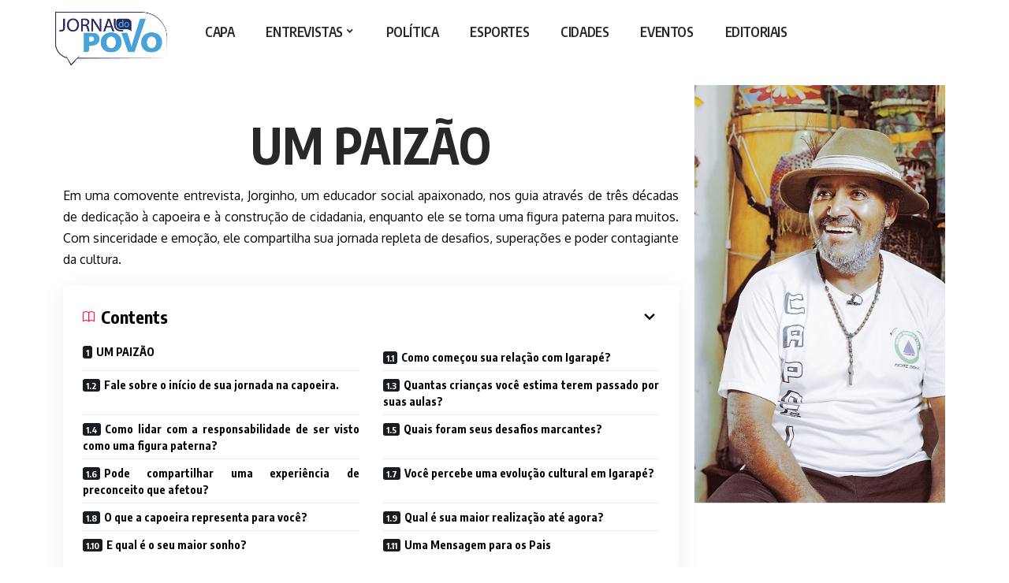

--- FILE ---
content_type: text/html; charset=UTF-8
request_url: https://jdopovo.com.br/jorginho-o-pai-capoeira-a-mae/
body_size: 80850
content:
<!DOCTYPE html>
<html lang="pt-BR">
<head>
    <meta charset="UTF-8">
    <meta http-equiv="X-UA-Compatible" content="IE=edge">
    <meta name="viewport" content="width=device-width, initial-scale=1">
    <link rel="profile" href="https://gmpg.org/xfn/11">
	<!-- Manifest added by SuperPWA - Progressive Web Apps Plugin For WordPress -->
<link rel="manifest" href="/superpwa-manifest.json">
<link rel="prefetch" href="/superpwa-manifest.json">
<meta name="theme-color" content="#D5E0EB">
<!-- / SuperPWA.com -->
<title>Jorginho o pai&#8230; capoeira, a mãe &#8211; Jornal do Povo</title>
<script>window.koko_analytics = {"url":"https:\/\/jdopovo.com.br\/koko-analytics-collect.php","post_id":5446,"use_cookie":1,"cookie_path":"\/"};</script><meta name='robots' content='max-image-preview:large' />
<link rel="preconnect" href="https://fonts.gstatic.com" crossorigin><link rel="preload" as="style" onload="this.onload=null;this.rel='stylesheet'" id="rb-preload-gfonts" href="https://fonts.googleapis.com/css?family=Oxygen%3A400%2C700%7CEncode+Sans+Condensed%3A400%2C500%2C600%2C700%2C800%7CRoboto%3A100%2C100italic%2C200%2C200italic%2C300%2C300italic%2C400%2C400italic%2C500%2C500italic%2C600%2C600italic%2C700%2C700italic%2C800%2C800italic%2C900%2C900italic%7CRoboto+Slab%3A100%2C100italic%2C200%2C200italic%2C300%2C300italic%2C400%2C400italic%2C500%2C500italic%2C600%2C600italic%2C700%2C700italic%2C800%2C800italic%2C900%2C900italic&amp;display=swap" crossorigin><noscript><link rel="stylesheet" href="https://fonts.googleapis.com/css?family=Oxygen%3A400%2C700%7CEncode+Sans+Condensed%3A400%2C500%2C600%2C700%2C800%7CRoboto%3A100%2C100italic%2C200%2C200italic%2C300%2C300italic%2C400%2C400italic%2C500%2C500italic%2C600%2C600italic%2C700%2C700italic%2C800%2C800italic%2C900%2C900italic%7CRoboto+Slab%3A100%2C100italic%2C200%2C200italic%2C300%2C300italic%2C400%2C400italic%2C500%2C500italic%2C600%2C600italic%2C700%2C700italic%2C800%2C800italic%2C900%2C900italic&amp;display=swap"></noscript><link rel="alternate" type="application/rss+xml" title="Feed para Jornal do Povo &raquo;" href="https://jdopovo.com.br/feed/" />
<link rel="alternate" type="application/rss+xml" title="Feed de comentários para Jornal do Povo &raquo;" href="https://jdopovo.com.br/comments/feed/" />
<meta name="description" content="Em uma comovente entrevista, Jorginho, um educador social apaixonado, nos guia através de três décadas de dedicação à capoeira e à construção de cidadania, enquanto ele se torna uma figura paterna para muitos. Com sinceridade e emoção, ele compartilha sua jornada repleta de desafios, superações e poder contagiante da cultura"><link rel="alternate" type="application/rss+xml" title="Feed de comentários para Jornal do Povo &raquo; Jorginho o pai&#8230; capoeira, a mãe" href="https://jdopovo.com.br/jorginho-o-pai-capoeira-a-mae/feed/" />
<link rel="alternate" title="oEmbed (JSON)" type="application/json+oembed" href="https://jdopovo.com.br/wp-json/oembed/1.0/embed?url=https%3A%2F%2Fjdopovo.com.br%2Fjorginho-o-pai-capoeira-a-mae%2F" />
<link rel="alternate" title="oEmbed (XML)" type="text/xml+oembed" href="https://jdopovo.com.br/wp-json/oembed/1.0/embed?url=https%3A%2F%2Fjdopovo.com.br%2Fjorginho-o-pai-capoeira-a-mae%2F&#038;format=xml" />
            <link rel="pingback" href="https://jdopovo.com.br/xmlrpc.php"/>
		<script type="application/ld+json">{"@context":"https://schema.org","@type":"Organization","legalName":"Jornal do Povo","url":"https://jdopovo.com.br/"}</script>
<style id='wp-img-auto-sizes-contain-inline-css'>
img:is([sizes=auto i],[sizes^="auto," i]){contain-intrinsic-size:3000px 1500px}
/*# sourceURL=wp-img-auto-sizes-contain-inline-css */
</style>
<style id='wp-emoji-styles-inline-css'>

	img.wp-smiley, img.emoji {
		display: inline !important;
		border: none !important;
		box-shadow: none !important;
		height: 1em !important;
		width: 1em !important;
		margin: 0 0.07em !important;
		vertical-align: -0.1em !important;
		background: none !important;
		padding: 0 !important;
	}
/*# sourceURL=wp-emoji-styles-inline-css */
</style>
<link rel='stylesheet' id='fc-form-css-css' href='https://jdopovo.com.br/wp-content/plugins/formcraft3/assets/css/form.min.css?ver=3.2.23' media='all' />
<link rel='stylesheet' id='dflip-style-css' href='https://jdopovo.com.br/wp-content/plugins/3d-flipbook-dflip-lite/assets/css/dflip.min.css?ver=2.0.86' media='all' />
<link rel='stylesheet' id='elementor-icons-css' href='https://jdopovo.com.br/wp-content/plugins/elementor/assets/lib/eicons/css/elementor-icons.min.css?ver=5.29.0' media='all' />
<link rel='stylesheet' id='elementor-frontend-css' href='https://jdopovo.com.br/wp-content/uploads/elementor/css/custom-frontend-lite.min.css?ver=1709651156' media='all' />
<link rel='stylesheet' id='swiper-css' href='https://jdopovo.com.br/wp-content/plugins/elementor/assets/lib/swiper/v8/css/swiper.min.css?ver=8.4.5' media='all' />
<link rel='stylesheet' id='elementor-post-1401-css' href='https://jdopovo.com.br/wp-content/uploads/elementor/css/post-1401.css?ver=1709651156' media='all' />
<link rel='stylesheet' id='elementor-post-5446-css' href='https://jdopovo.com.br/wp-content/uploads/elementor/css/post-5446.css?ver=1709880536' media='all' />
<link rel='stylesheet' id='elementor-post-5203-css' href='https://jdopovo.com.br/wp-content/uploads/elementor/css/post-5203.css?ver=1709651156' media='all' />

<link rel='stylesheet' id='foxiz-main-css' href='https://jdopovo.com.br/wp-content/themes/foxiz/assets/css/main.css?ver=1.8.1' media='all' />
<link rel='stylesheet' id='foxiz-print-css' href='https://jdopovo.com.br/wp-content/themes/foxiz/assets/css/print.css?ver=1.8.1' media='all' />
<link rel='stylesheet' id='foxiz-style-css' href='https://jdopovo.com.br/wp-content/themes/foxiz/style.css?ver=1.8.1' media='all' />
<style id='foxiz-style-inline-css'>
[data-theme="dark"], .light-scheme {--wc-add-cart-color :#fff;}[data-theme="dark"].is-hd-4 {--nav-bg: #191c20;--nav-bg-from: #191c20;--nav-bg-to: #191c20;}[data-theme="dark"].is-hd-5, [data-theme="dark"].is-hd-5:not(.sticky-on) {--nav-bg: #191c20;--nav-bg-from: #191c20;--nav-bg-to: #191c20;}:root {--mbnav-bg: #1e73be;--mbnav-bg-from: #1e73be;--mbnav-bg-to: #183ea5;}.p-category {--cat-highlight : #1e73be;--cat-highlight-90 : #1e73bee6;}.p-category.category-id-47, .meta-category .category-47 {--cat-highlight : #283eff;--cat-highlight-90 : #283effe6;}.category-47 .blog-content {--heading-sub-color : #283eff;}.is-cbox-47 {--cbox-bg : #283effe6;}.p-category.category-id-4, .meta-category .category-4 {--cat-highlight : #001d59;--cat-highlight-90 : #001d59e6;}.category-4 .blog-content {--heading-sub-color : #001d59;}.is-cbox-4 {--cbox-bg : #001d59e6;}.p-category.category-id-41, .meta-category .category-41 {--cat-highlight : #18caf7;--cat-highlight-90 : #18caf7e6;}.category-41 .blog-content {--heading-sub-color : #18caf7;}.is-cbox-41 {--cbox-bg : #18caf7e6;}.p-category.category-id-178, .meta-category .category-178 {--cat-highlight : #24329e;--cat-highlight-90 : #24329ee6;}.category-178 .blog-content {--heading-sub-color : #24329e;}.is-cbox-178 {--cbox-bg : #24329ee6;}.p-category.category-id-5, .meta-category .category-5 {--cat-highlight : #006caa;--cat-highlight-90 : #006caae6;}.category-5 .blog-content {--heading-sub-color : #006caa;}.is-cbox-5 {--cbox-bg : #006caae6;}.p-category.category-id-179, .meta-category .category-179 {--cat-highlight : #0291ff;--cat-highlight-90 : #0291ffe6;}.category-179 .blog-content {--heading-sub-color : #0291ff;}.is-cbox-179 {--cbox-bg : #0291ffe6;}:root {--max-width-wo-sb : 860px;--hyperlink-line-color :var(--g-color);}.search-header:before { background-repeat : no-repeat;background-size : cover;background-attachment : scroll;background-position : center center;}[data-theme="dark"] .search-header:before { background-repeat : no-repeat;background-size : cover;background-attachment : scroll;background-position : center center;}.footer-has-bg { background-color : #88888812;}#amp-mobile-version-switcher { display: none; }.mobile-menu .sub-menu > * {flex: 0 0 100%}
/*# sourceURL=foxiz-style-inline-css */
</style>

<link rel="preconnect" href="https://fonts.gstatic.com/" crossorigin><script src="https://jdopovo.com.br/wp-includes/js/jquery/jquery.min.js?ver=3.7.1" id="jquery-core-js"></script>
<script src="https://jdopovo.com.br/wp-includes/js/jquery/jquery-migrate.min.js?ver=3.4.1" id="jquery-migrate-js"></script>
<script src="https://jdopovo.com.br/wp-content/themes/foxiz/assets/js/highlight-share.js?ver=1" id="highlight-share-js"></script>
<link rel="preload" href="https://jdopovo.com.br/wp-content/themes/foxiz/assets/fonts/icons.woff2" as="font" type="font/woff2" crossorigin="anonymous"> <link rel="https://api.w.org/" href="https://jdopovo.com.br/wp-json/" /><link rel="alternate" title="JSON" type="application/json" href="https://jdopovo.com.br/wp-json/wp/v2/posts/5446" /><link rel="EditURI" type="application/rsd+xml" title="RSD" href="https://jdopovo.com.br/xmlrpc.php?rsd" />
<meta name="generator" content="WordPress 6.9" />
<link rel="canonical" href="https://jdopovo.com.br/jorginho-o-pai-capoeira-a-mae/" />
<link rel='shortlink' href='https://jdopovo.com.br/?p=5446' />
<!-- HubSpot WordPress Plugin v10.2.17: embed JS disabled as a portalId has not yet been configured --><script data-cfasync="false"> var dFlipLocation = "https://jdopovo.com.br/wp-content/plugins/3d-flipbook-dflip-lite/assets/"; var dFlipWPGlobal = {"text":{"toggleSound":"Turn on\/off Sound","toggleThumbnails":"Toggle Thumbnails","toggleOutline":"Toggle Outline\/Bookmark","previousPage":"Previous Page","nextPage":"Next Page","toggleFullscreen":"Toggle Fullscreen","zoomIn":"Zoom In","zoomOut":"Zoom Out","toggleHelp":"Toggle Help","singlePageMode":"Single Page Mode","doublePageMode":"Double Page Mode","downloadPDFFile":"Download PDF File","gotoFirstPage":"Goto First Page","gotoLastPage":"Goto Last Page","share":"Share","mailSubject":"I wanted you to see this FlipBook","mailBody":"Check out this site {{url}}","loading":"DearFlip: Loading "},"moreControls":"download,pageMode,startPage,endPage,sound","hideControls":"","scrollWheel":"false","backgroundColor":"#777","backgroundImage":"","height":"auto","paddingLeft":"20","paddingRight":"20","controlsPosition":"bottom","duration":800,"soundEnable":"true","enableDownload":"true","enableAnnotation":false,"enableAnalytics":"false","webgl":"true","hard":"none","maxTextureSize":"1600","rangeChunkSize":"524288","zoomRatio":1.5,"stiffness":3,"pageMode":"0","singlePageMode":"0","pageSize":"0","autoPlay":"false","autoPlayDuration":5000,"autoPlayStart":"false","linkTarget":"2","sharePrefix":"dearflip-"};</script><meta name="generator" content="Elementor 3.19.4; features: e_optimized_assets_loading, e_optimized_css_loading, additional_custom_breakpoints, block_editor_assets_optimize, e_image_loading_optimization; settings: css_print_method-external, google_font-enabled, font_display-swap">
<script type="application/ld+json">{"@context":"https://schema.org","@type":"WebSite","@id":"https://jdopovo.com.br/#website","url":"https://jdopovo.com.br/","name":"Jornal do Povo","potentialAction":{"@type":"SearchAction","target":"https://jdopovo.com.br/?s={search_term_string}","query-input":"required name=search_term_string"}}</script>
            <meta property="og:title" content="Jorginho o pai&#8230; capoeira, a mãe"/>
            <meta property="og:url" content="https://jdopovo.com.br/jorginho-o-pai-capoeira-a-mae/"/>
            <meta property="og:site_name" content="Jornal do Povo"/>
			                <meta property="og:image" content="https://jdopovo.com.br/wp-content/uploads/2023/08/Jorge-Pereira-3-NOVO.jpg"/>
			                <meta property="og:type" content="article"/>
                <meta property="article:published_time" content="2023-08-15T12:19:07+00:00"/>
                <meta property="article:modified_time" content="2023-09-29T18:04:50+00:00"/>
                <meta name="author" content="Jornal do Povo"/>
                <meta name="twitter:card" content="summary_large_image"/>
                <meta name="twitter:creator" content="@Jornal do Povo"/>
                <meta name="twitter:label1" content="Written by"/>
                <meta name="twitter:data1" content="Jornal do Povo"/>
				                <meta name="twitter:label2" content="Est. reading time"/>
                <meta name="twitter:data2" content="5 minutes"/>
			<link rel="icon" href="https://jdopovo.com.br/wp-content/uploads/2023/02/cropped-fav-2-32x32.png" sizes="32x32" />
<link rel="icon" href="https://jdopovo.com.br/wp-content/uploads/2023/02/cropped-fav-2-192x192.png" sizes="192x192" />
<link rel="apple-touch-icon" href="https://jdopovo.com.br/wp-content/uploads/2023/02/cropped-fav-2-180x180.png" />
<meta name="msapplication-TileImage" content="https://jdopovo.com.br/wp-content/uploads/2023/02/cropped-fav-2-270x270.png" />
		<style>
		#wpadminbar, #wpadminbar .menupop .ab-sub-wrapper { background: #8166cc;}
#wpadminbar a.ab-item, #wpadminbar>#wp-toolbar span.ab-label, #wpadminbar>#wp-toolbar span.noticon { color: #ffffff }
#wpadminbar .ab-top-menu>li>.ab-item:focus, #wpadminbar.nojq .quicklinks .ab-top-menu>li>.ab-item:focus, #wpadminbar .ab-top-menu>li:hover>.ab-item, #wpadminbar .ab-top-menu>li.hover>.ab-item, #wpadminbar .quicklinks .menupop ul li a:focus, #wpadminbar .quicklinks .menupop ul li a:focus strong, #wpadminbar .quicklinks .menupop ul li a:hover, #wpadminbar-nojs .ab-top-menu>li.menupop:hover>.ab-item, #wpadminbar .ab-top-menu>li.menupop.hover>.ab-item, #wpadminbar .quicklinks .menupop ul li a:hover strong, #wpadminbar .quicklinks .menupop.hover ul li a:focus, #wpadminbar .quicklinks .menupop.hover ul li a:hover, #wpadminbar li .ab-item:focus:before, #wpadminbar li a:focus .ab-icon:before, #wpadminbar li.hover .ab-icon:before, #wpadminbar li.hover .ab-item:before, #wpadminbar li:hover #adminbarsearch:before, #wpadminbar li:hover .ab-icon:before, #wpadminbar li:hover .ab-item:before, #wpadminbar.nojs .quicklinks .menupop:hover ul li a:focus, #wpadminbar.nojs .quicklinks .menupop:hover ul li a:hover, #wpadminbar li:hover .ab-item:after, #wpadminbar>#wp-toolbar a:focus span.ab-label, #wpadminbar>#wp-toolbar li.hover span.ab-label, #wpadminbar>#wp-toolbar li:hover span.ab-label { color: #ffffff }

.quicklinks li.wpshape_site_title { width: 200px !important; }
.quicklinks li.wpshape_site_title a{ outline:none; border:none;
 }

#wpadminbar .ab-top-menu>li>.ab-item:focus, #wpadminbar-nojs .ab-top-menu>li.menupop:hover>.ab-item, #wpadminbar.nojq .quicklinks .ab-top-menu>li>.ab-item:focus, #wpadminbar .ab-top-menu>li:hover>.ab-item, #wpadminbar .ab-top-menu>li.menupop.hover>.ab-item, #wpadminbar .ab-top-menu>li.hover>.ab-item { background: none }
#wpadminbar .quicklinks .menupop ul li a, #wpadminbar .quicklinks .menupop ul li a strong, #wpadminbar .quicklinks .menupop.hover ul li a, #wpadminbar.nojs .quicklinks .menupop:hover ul li a { color: #ffffff; font-size:13px !important }
#wpadminbar .quicklinks li#wp-admin-bar-my-account.with-avatar>a img {	width: 20px; height: 20px; border-radius: 100px; -moz-border-radius: 100px; -webkit-border-radius: 100px; 	border: none; }
		</style>
		<style id='global-styles-inline-css'>
:root{--wp--preset--aspect-ratio--square: 1;--wp--preset--aspect-ratio--4-3: 4/3;--wp--preset--aspect-ratio--3-4: 3/4;--wp--preset--aspect-ratio--3-2: 3/2;--wp--preset--aspect-ratio--2-3: 2/3;--wp--preset--aspect-ratio--16-9: 16/9;--wp--preset--aspect-ratio--9-16: 9/16;--wp--preset--color--black: #000000;--wp--preset--color--cyan-bluish-gray: #abb8c3;--wp--preset--color--white: #ffffff;--wp--preset--color--pale-pink: #f78da7;--wp--preset--color--vivid-red: #cf2e2e;--wp--preset--color--luminous-vivid-orange: #ff6900;--wp--preset--color--luminous-vivid-amber: #fcb900;--wp--preset--color--light-green-cyan: #7bdcb5;--wp--preset--color--vivid-green-cyan: #00d084;--wp--preset--color--pale-cyan-blue: #8ed1fc;--wp--preset--color--vivid-cyan-blue: #0693e3;--wp--preset--color--vivid-purple: #9b51e0;--wp--preset--gradient--vivid-cyan-blue-to-vivid-purple: linear-gradient(135deg,rgb(6,147,227) 0%,rgb(155,81,224) 100%);--wp--preset--gradient--light-green-cyan-to-vivid-green-cyan: linear-gradient(135deg,rgb(122,220,180) 0%,rgb(0,208,130) 100%);--wp--preset--gradient--luminous-vivid-amber-to-luminous-vivid-orange: linear-gradient(135deg,rgb(252,185,0) 0%,rgb(255,105,0) 100%);--wp--preset--gradient--luminous-vivid-orange-to-vivid-red: linear-gradient(135deg,rgb(255,105,0) 0%,rgb(207,46,46) 100%);--wp--preset--gradient--very-light-gray-to-cyan-bluish-gray: linear-gradient(135deg,rgb(238,238,238) 0%,rgb(169,184,195) 100%);--wp--preset--gradient--cool-to-warm-spectrum: linear-gradient(135deg,rgb(74,234,220) 0%,rgb(151,120,209) 20%,rgb(207,42,186) 40%,rgb(238,44,130) 60%,rgb(251,105,98) 80%,rgb(254,248,76) 100%);--wp--preset--gradient--blush-light-purple: linear-gradient(135deg,rgb(255,206,236) 0%,rgb(152,150,240) 100%);--wp--preset--gradient--blush-bordeaux: linear-gradient(135deg,rgb(254,205,165) 0%,rgb(254,45,45) 50%,rgb(107,0,62) 100%);--wp--preset--gradient--luminous-dusk: linear-gradient(135deg,rgb(255,203,112) 0%,rgb(199,81,192) 50%,rgb(65,88,208) 100%);--wp--preset--gradient--pale-ocean: linear-gradient(135deg,rgb(255,245,203) 0%,rgb(182,227,212) 50%,rgb(51,167,181) 100%);--wp--preset--gradient--electric-grass: linear-gradient(135deg,rgb(202,248,128) 0%,rgb(113,206,126) 100%);--wp--preset--gradient--midnight: linear-gradient(135deg,rgb(2,3,129) 0%,rgb(40,116,252) 100%);--wp--preset--font-size--small: 13px;--wp--preset--font-size--medium: 20px;--wp--preset--font-size--large: 36px;--wp--preset--font-size--x-large: 42px;--wp--preset--spacing--20: 0.44rem;--wp--preset--spacing--30: 0.67rem;--wp--preset--spacing--40: 1rem;--wp--preset--spacing--50: 1.5rem;--wp--preset--spacing--60: 2.25rem;--wp--preset--spacing--70: 3.38rem;--wp--preset--spacing--80: 5.06rem;--wp--preset--shadow--natural: 6px 6px 9px rgba(0, 0, 0, 0.2);--wp--preset--shadow--deep: 12px 12px 50px rgba(0, 0, 0, 0.4);--wp--preset--shadow--sharp: 6px 6px 0px rgba(0, 0, 0, 0.2);--wp--preset--shadow--outlined: 6px 6px 0px -3px rgb(255, 255, 255), 6px 6px rgb(0, 0, 0);--wp--preset--shadow--crisp: 6px 6px 0px rgb(0, 0, 0);}:where(.is-layout-flex){gap: 0.5em;}:where(.is-layout-grid){gap: 0.5em;}body .is-layout-flex{display: flex;}.is-layout-flex{flex-wrap: wrap;align-items: center;}.is-layout-flex > :is(*, div){margin: 0;}body .is-layout-grid{display: grid;}.is-layout-grid > :is(*, div){margin: 0;}:where(.wp-block-columns.is-layout-flex){gap: 2em;}:where(.wp-block-columns.is-layout-grid){gap: 2em;}:where(.wp-block-post-template.is-layout-flex){gap: 1.25em;}:where(.wp-block-post-template.is-layout-grid){gap: 1.25em;}.has-black-color{color: var(--wp--preset--color--black) !important;}.has-cyan-bluish-gray-color{color: var(--wp--preset--color--cyan-bluish-gray) !important;}.has-white-color{color: var(--wp--preset--color--white) !important;}.has-pale-pink-color{color: var(--wp--preset--color--pale-pink) !important;}.has-vivid-red-color{color: var(--wp--preset--color--vivid-red) !important;}.has-luminous-vivid-orange-color{color: var(--wp--preset--color--luminous-vivid-orange) !important;}.has-luminous-vivid-amber-color{color: var(--wp--preset--color--luminous-vivid-amber) !important;}.has-light-green-cyan-color{color: var(--wp--preset--color--light-green-cyan) !important;}.has-vivid-green-cyan-color{color: var(--wp--preset--color--vivid-green-cyan) !important;}.has-pale-cyan-blue-color{color: var(--wp--preset--color--pale-cyan-blue) !important;}.has-vivid-cyan-blue-color{color: var(--wp--preset--color--vivid-cyan-blue) !important;}.has-vivid-purple-color{color: var(--wp--preset--color--vivid-purple) !important;}.has-black-background-color{background-color: var(--wp--preset--color--black) !important;}.has-cyan-bluish-gray-background-color{background-color: var(--wp--preset--color--cyan-bluish-gray) !important;}.has-white-background-color{background-color: var(--wp--preset--color--white) !important;}.has-pale-pink-background-color{background-color: var(--wp--preset--color--pale-pink) !important;}.has-vivid-red-background-color{background-color: var(--wp--preset--color--vivid-red) !important;}.has-luminous-vivid-orange-background-color{background-color: var(--wp--preset--color--luminous-vivid-orange) !important;}.has-luminous-vivid-amber-background-color{background-color: var(--wp--preset--color--luminous-vivid-amber) !important;}.has-light-green-cyan-background-color{background-color: var(--wp--preset--color--light-green-cyan) !important;}.has-vivid-green-cyan-background-color{background-color: var(--wp--preset--color--vivid-green-cyan) !important;}.has-pale-cyan-blue-background-color{background-color: var(--wp--preset--color--pale-cyan-blue) !important;}.has-vivid-cyan-blue-background-color{background-color: var(--wp--preset--color--vivid-cyan-blue) !important;}.has-vivid-purple-background-color{background-color: var(--wp--preset--color--vivid-purple) !important;}.has-black-border-color{border-color: var(--wp--preset--color--black) !important;}.has-cyan-bluish-gray-border-color{border-color: var(--wp--preset--color--cyan-bluish-gray) !important;}.has-white-border-color{border-color: var(--wp--preset--color--white) !important;}.has-pale-pink-border-color{border-color: var(--wp--preset--color--pale-pink) !important;}.has-vivid-red-border-color{border-color: var(--wp--preset--color--vivid-red) !important;}.has-luminous-vivid-orange-border-color{border-color: var(--wp--preset--color--luminous-vivid-orange) !important;}.has-luminous-vivid-amber-border-color{border-color: var(--wp--preset--color--luminous-vivid-amber) !important;}.has-light-green-cyan-border-color{border-color: var(--wp--preset--color--light-green-cyan) !important;}.has-vivid-green-cyan-border-color{border-color: var(--wp--preset--color--vivid-green-cyan) !important;}.has-pale-cyan-blue-border-color{border-color: var(--wp--preset--color--pale-cyan-blue) !important;}.has-vivid-cyan-blue-border-color{border-color: var(--wp--preset--color--vivid-cyan-blue) !important;}.has-vivid-purple-border-color{border-color: var(--wp--preset--color--vivid-purple) !important;}.has-vivid-cyan-blue-to-vivid-purple-gradient-background{background: var(--wp--preset--gradient--vivid-cyan-blue-to-vivid-purple) !important;}.has-light-green-cyan-to-vivid-green-cyan-gradient-background{background: var(--wp--preset--gradient--light-green-cyan-to-vivid-green-cyan) !important;}.has-luminous-vivid-amber-to-luminous-vivid-orange-gradient-background{background: var(--wp--preset--gradient--luminous-vivid-amber-to-luminous-vivid-orange) !important;}.has-luminous-vivid-orange-to-vivid-red-gradient-background{background: var(--wp--preset--gradient--luminous-vivid-orange-to-vivid-red) !important;}.has-very-light-gray-to-cyan-bluish-gray-gradient-background{background: var(--wp--preset--gradient--very-light-gray-to-cyan-bluish-gray) !important;}.has-cool-to-warm-spectrum-gradient-background{background: var(--wp--preset--gradient--cool-to-warm-spectrum) !important;}.has-blush-light-purple-gradient-background{background: var(--wp--preset--gradient--blush-light-purple) !important;}.has-blush-bordeaux-gradient-background{background: var(--wp--preset--gradient--blush-bordeaux) !important;}.has-luminous-dusk-gradient-background{background: var(--wp--preset--gradient--luminous-dusk) !important;}.has-pale-ocean-gradient-background{background: var(--wp--preset--gradient--pale-ocean) !important;}.has-electric-grass-gradient-background{background: var(--wp--preset--gradient--electric-grass) !important;}.has-midnight-gradient-background{background: var(--wp--preset--gradient--midnight) !important;}.has-small-font-size{font-size: var(--wp--preset--font-size--small) !important;}.has-medium-font-size{font-size: var(--wp--preset--font-size--medium) !important;}.has-large-font-size{font-size: var(--wp--preset--font-size--large) !important;}.has-x-large-font-size{font-size: var(--wp--preset--font-size--x-large) !important;}
/*# sourceURL=global-styles-inline-css */
</style>
<link rel='stylesheet' id='elementor-post-4610-css' href='https://jdopovo.com.br/wp-content/uploads/elementor/css/post-4610.css?ver=1753044410' media='all' />
<link rel='stylesheet' id='google-fonts-2-css' href='https://fonts.googleapis.com/css?family=Montserrat%3A100%2C100italic%2C200%2C200italic%2C300%2C300italic%2C400%2C400italic%2C500%2C500italic%2C600%2C600italic%2C700%2C700italic%2C800%2C800italic%2C900%2C900italic&#038;display=swap&#038;ver=6.9' media='all' />
<link rel='stylesheet' id='elementor-icons-shared-0-css' href='https://jdopovo.com.br/wp-content/plugins/elementor/assets/lib/font-awesome/css/fontawesome.min.css?ver=5.15.3' media='all' />
<link rel='stylesheet' id='elementor-icons-fa-brands-css' href='https://jdopovo.com.br/wp-content/plugins/elementor/assets/lib/font-awesome/css/brands.min.css?ver=5.15.3' media='all' />
</head>
<body class="wp-singular post-template post-template-elementor_header_footer single single-post postid-5446 single-format-standard wp-embed-responsive wp-theme-foxiz elementor-default elementor-template-full-width elementor-kit-1401 elementor-page elementor-page-5446 menu-ani-1 hover-ani-1 is-rm-1 is-hd-rb_template is-standard-1 is-backtop none-m-backtop is-mstick sync-bookmarks" data-theme="default">
<div class="site-outer">
	<header id="site-header" class="header-wrap rb-section header-template">
			        <div class="reading-indicator"><span id="reading-progress"></span></div>
		            <div class="navbar-outer navbar-template-outer">
                <div id="header-template-holder"><div class="header-template-inner">		<div data-elementor-type="wp-post" data-elementor-id="5203" class="elementor elementor-5203">
						<section class="elementor-section elementor-top-section elementor-element elementor-element-7e04f7f elementor-section-full_width elementor-section-height-default elementor-section-height-default" data-id="7e04f7f" data-element_type="section">
						<div class="elementor-container elementor-column-gap-default">
					<div class="elementor-column elementor-col-33 elementor-top-column elementor-element elementor-element-9f191d2" data-id="9f191d2" data-element_type="column">
			<div class="elementor-widget-wrap">
							</div>
		</div>
				<div class="elementor-column elementor-col-33 elementor-top-column elementor-element elementor-element-cfd1029" data-id="cfd1029" data-element_type="column">
			<div class="elementor-widget-wrap elementor-element-populated">
						<div class="elementor-element elementor-element-4ea5af6 elementor-widget-laptop__width-initial elementor-widget elementor-widget-image" data-id="4ea5af6" data-element_type="widget" data-widget_type="image.default">
				<div class="elementor-widget-container">
			<style>/*! elementor - v3.19.0 - 28-02-2024 */
.elementor-widget-image{text-align:center}.elementor-widget-image a{display:inline-block}.elementor-widget-image a img[src$=".svg"]{width:48px}.elementor-widget-image img{vertical-align:middle;display:inline-block}</style>											<a href="https://jdopovo.com.br/">
							<img fetchpriority="high" width="607" height="300" src="https://jdopovo.com.br/wp-content/uploads/2023/02/jpovo.png" class="attachment-full size-full wp-image-1381" alt="" />								</a>
													</div>
				</div>
					</div>
		</div>
				<div class="elementor-column elementor-col-33 elementor-top-column elementor-element elementor-element-a7cd08d" data-id="a7cd08d" data-element_type="column">
			<div class="elementor-widget-wrap elementor-element-populated">
						<div class="elementor-element elementor-element-efff3f8 elementor-widget-laptop__width-initial elementor-widget elementor-widget-foxiz-navigation" data-id="efff3f8" data-element_type="widget" data-widget_type="foxiz-navigation.default">
				<div class="elementor-widget-container">
			        <nav id="site-navigation" class="main-menu-wrap template-menu" aria-label="main menu">
			<ul id="menu-inicio" class="main-menu rb-menu large-menu" itemscope itemtype="https://www.schema.org/SiteNavigationElement"><li id="menu-item-4633" class="menu-item menu-item-type-post_type menu-item-object-page menu-item-home menu-item-4633"><a href="https://jdopovo.com.br/"><span>Capa</span></a></li>
<li id="menu-item-4608" class="menu-item menu-item-type-taxonomy menu-item-object-category current-post-ancestor current-menu-parent current-post-parent menu-item-4608 menu-item-has-children menu-has-child-mega is-child-wide"><a href="https://jdopovo.com.br/category/entrevista/"><span>Entrevistas</span></a><div class="mega-dropdown is-mega-category"><div class="rb-container edge-padding"><div class="mega-dropdown-inner"><div class="mega-header mega-header-fw"><span class="h4">Entrevistas</span><a class="mega-link is-meta" href="https://jdopovo.com.br/category/entrevista/"><span>Ver mais</span><i class="rbi rbi-cright" aria-hidden="true"></i></a></div><div id="mega-listing-4608" class="block-wrap block-small block-grid block-grid-small-1 rb-columns rb-col-5 is-gap-10"><div class="block-inner">        <div class="p-wrap p-grid p-grid-small-1" data-pid="6534">
	            <div class="feat-holder overlay-text">
				        <div class="p-featured">
			        <a class="p-flink" href="https://jdopovo.com.br/fortes-chuvas-provocam-danos-no-bairro-capelinha-em-betim/" title="Fortes chuvas rompem rede drenagem no Capelinha, e oito imóveis são atingidos">
			<img loading="lazy" width="330" height="220" src="https://jdopovo.com.br/wp-content/uploads/2024/03/WhatsApp-Image-2024-03-26-at-17.54.22-330x220.jpeg" class="featured-img wp-post-image" alt="" loading="lazy" decoding="async" />        </a>
		        </div>
	            </div>
		        <div class="p-content">
			<span class="entry-title h4">        <a class="p-url" href="https://jdopovo.com.br/fortes-chuvas-provocam-danos-no-bairro-capelinha-em-betim/" rel="bookmark">Fortes chuvas rompem rede drenagem no Capelinha, e oito imóveis são atingidos</a></span>            <div class="p-meta">
                <div class="meta-inner is-meta">
					<span class="meta-el meta-update">
		            <time class="date date-updated" title="2024-03-26T18:28:02-03:00">26 de março de 2024</time>
		        </span>
		                </div>
				            </div>
		        </div>
		        </div>
	        <div class="p-wrap p-grid p-grid-small-1" data-pid="6301">
	            <div class="feat-holder overlay-text">
				        <div class="p-featured">
			        <a class="p-flink" href="https://jdopovo.com.br/entrevista-com-os-finalistas/" title="Entrevista com os finalistas">
			<img loading="lazy" width="330" height="220" src="https://jdopovo.com.br/wp-content/uploads/2023/11/B8-1-330x220.jpg" class="featured-img wp-post-image" alt="" loading="lazy" decoding="async" />        </a>
		        </div>
	            </div>
		        <div class="p-content">
			<span class="entry-title h4">        <a class="p-url" href="https://jdopovo.com.br/entrevista-com-os-finalistas/" rel="bookmark">Entrevista com os finalistas</a></span>            <div class="p-meta">
                <div class="meta-inner is-meta">
					<span class="meta-el meta-update">
		            <time class="date date-updated" title="2023-11-30T10:04:47-03:00">30 de novembro de 2023</time>
		        </span>
		                </div>
				            </div>
		        </div>
		        </div>
	        <div class="p-wrap p-grid p-grid-small-1" data-pid="6211">
	            <div class="feat-holder overlay-text">
				        <div class="p-featured">
			        <a class="p-flink" href="https://jdopovo.com.br/da-garagem-a-conquistas-a-historia-de-mariana-ferreira-uma-licao-de-forca-alem-dos-desafios/" title="Da garagem à conquistas: a história de Mariana Ferreira, uma lição de força além dos desafios.&#8221;">
			<img loading="lazy" width="330" height="220" src="https://jdopovo.com.br/wp-content/uploads/2023/11/DSCF0530-Editar-330x220.jpg" class="featured-img wp-post-image" alt="" loading="lazy" decoding="async" />        </a>
		        </div>
	            </div>
		        <div class="p-content">
			<span class="entry-title h4">        <a class="p-url" href="https://jdopovo.com.br/da-garagem-a-conquistas-a-historia-de-mariana-ferreira-uma-licao-de-forca-alem-dos-desafios/" rel="bookmark">Da garagem à conquistas: a história de Mariana Ferreira, uma lição de força além dos desafios.&#8221;</a></span>            <div class="p-meta">
                <div class="meta-inner is-meta">
					<span class="meta-el meta-update">
		            <time class="date date-updated" title="2023-11-18T19:44:56-03:00">18 de novembro de 2023</time>
		        </span>
		                </div>
				            </div>
		        </div>
		        </div>
	        <div class="p-wrap p-grid p-grid-small-1" data-pid="6053">
	            <div class="feat-holder overlay-text">
				        <div class="p-featured">
			        <a class="p-flink" href="https://jdopovo.com.br/professora-da-fe/" title="Professora de fé">
			<img loading="lazy" width="330" height="220" src="https://jdopovo.com.br/wp-content/uploads/2023/10/profdafe-330x220.jpg" class="featured-img wp-post-image" alt="" loading="lazy" decoding="async" />        </a>
		        </div>
	            </div>
		        <div class="p-content">
			<span class="entry-title h4">        <a class="p-url" href="https://jdopovo.com.br/professora-da-fe/" rel="bookmark">Professora de fé</a></span>            <div class="p-meta">
                <div class="meta-inner is-meta">
					<span class="meta-el meta-update">
		            <time class="date date-updated" title="2023-10-20T06:51:24-03:00">20 de outubro de 2023</time>
		        </span>
		                </div>
				            </div>
		        </div>
		        </div>
	        <div class="p-wrap p-grid p-grid-small-1" data-pid="5887">
	            <div class="feat-holder overlay-text">
				        <div class="p-featured">
			        <a class="p-flink" href="https://jdopovo.com.br/um-verdadeiro-prodigio/" title="Um verdadeiro prodígio">
			<img loading="lazy" width="330" height="220" src="https://jdopovo.com.br/wp-content/uploads/2023/09/Thiago-01-330x220.jpg" class="featured-img wp-post-image" alt="" loading="lazy" decoding="async" />        </a>
		        </div>
	            </div>
		        <div class="p-content">
			<span class="entry-title h4">        <a class="p-url" href="https://jdopovo.com.br/um-verdadeiro-prodigio/" rel="bookmark">Um verdadeiro prodígio</a></span>            <div class="p-meta">
                <div class="meta-inner is-meta">
					<span class="meta-el meta-update">
		            <time class="date date-updated" title="2023-09-29T16:34:53-03:00">29 de setembro de 2023</time>
		        </span>
		                </div>
				            </div>
		        </div>
		        </div>
	</div></div></div></div></div></li>
<li id="menu-item-1584" class="menu-item menu-item-type-taxonomy menu-item-object-category menu-item-1584"><a href="https://jdopovo.com.br/category/politica/"><span>Política</span></a></li>
<li id="menu-item-1586" class="menu-item menu-item-type-taxonomy menu-item-object-category menu-item-1586"><a href="https://jdopovo.com.br/category/esporte/"><span>Esportes</span></a></li>
<li id="menu-item-4642" class="menu-item menu-item-type-taxonomy menu-item-object-category menu-item-4642"><a href="https://jdopovo.com.br/category/cidades/"><span>Cidades</span></a></li>
<li id="menu-item-1582" class="menu-item menu-item-type-taxonomy menu-item-object-category menu-item-1582"><a href="https://jdopovo.com.br/category/social/"><span>Eventos</span></a></li>
<li id="menu-item-1585" class="menu-item menu-item-type-taxonomy menu-item-object-category menu-item-1585"><a href="https://jdopovo.com.br/category/editorial/"><span>Editoriais</span></a></li>
</ul>        </nav>
				</div>
				</div>
					</div>
		</div>
					</div>
		</section>
				</div>
		</div>        <div id="header-mobile" class="header-mobile">
            <div class="header-mobile-wrap">
				        <div class="mbnav mbnav-center edge-padding">
            <div class="navbar-left">
                <div class="mobile-toggle-wrap">
					                        <a href="#" class="mobile-menu-trigger" aria-label="mobile trigger">        <span class="burger-icon"><span></span><span></span><span></span></span>
	</a>
					                </div>
				        <div class="wnav-holder font-resizer">
            <a href="#" class="font-resizer-trigger" data-title="Resizer" aria-label="font resizer"><strong>Aa</strong></a>
        </div>
		            </div>
            <div class="navbar-center">
				        <div class="logo-wrap mobile-logo-wrap is-image-logo site-branding">
            <a href="https://jdopovo.com.br/" class="logo" title="Jornal do Povo">
				<img class="logo-default" height="300" width="607" src="https://jdopovo.com.br/wp-content/uploads/2023/02/jpovo.png" alt="Jornal do Povo" decoding="async" loading="eager">            </a>
        </div>
		            </div>
            <div class="navbar-right">
				        <div class="dark-mode-toggle-wrap">
            <div class="dark-mode-toggle">
                <span class="dark-mode-slide">
                    <i class="dark-mode-slide-btn mode-icon-dark" data-title="Switch to Light"><svg class="svg-icon svg-mode-dark" aria-hidden="true" role="img" focusable="false" xmlns="http://www.w3.org/2000/svg" viewBox="0 0 512 512"><path fill="currentColor" d="M507.681,209.011c-1.297-6.991-7.324-12.111-14.433-12.262c-7.104-0.122-13.347,4.711-14.936,11.643 c-15.26,66.497-73.643,112.94-141.978,112.94c-80.321,0-145.667-65.346-145.667-145.666c0-68.335,46.443-126.718,112.942-141.976 c6.93-1.59,11.791-7.826,11.643-14.934c-0.149-7.108-5.269-13.136-12.259-14.434C287.546,1.454,271.735,0,256,0 C187.62,0,123.333,26.629,74.98,74.981C26.628,123.333,0,187.62,0,256s26.628,132.667,74.98,181.019 C123.333,485.371,187.62,512,256,512s132.667-26.629,181.02-74.981C485.372,388.667,512,324.38,512,256 C512,240.278,510.546,224.469,507.681,209.011z" /></svg></i>
                    <i class="dark-mode-slide-btn mode-icon-default" data-title="Switch to Dark"><svg class="svg-icon svg-mode-light" aria-hidden="true" role="img" focusable="false" xmlns="http://www.w3.org/2000/svg" viewBox="0 0 232.447 232.447"><path fill="currentColor" d="M116.211,194.8c-4.143,0-7.5,3.357-7.5,7.5v22.643c0,4.143,3.357,7.5,7.5,7.5s7.5-3.357,7.5-7.5V202.3 C123.711,198.157,120.354,194.8,116.211,194.8z" /><path fill="currentColor" d="M116.211,37.645c4.143,0,7.5-3.357,7.5-7.5V7.505c0-4.143-3.357-7.5-7.5-7.5s-7.5,3.357-7.5,7.5v22.641 C108.711,34.288,112.068,37.645,116.211,37.645z" /><path fill="currentColor" d="M50.054,171.78l-16.016,16.008c-2.93,2.929-2.931,7.677-0.003,10.606c1.465,1.466,3.385,2.198,5.305,2.198 c1.919,0,3.838-0.731,5.302-2.195l16.016-16.008c2.93-2.929,2.931-7.677,0.003-10.606C57.731,168.852,52.982,168.851,50.054,171.78 z" /><path fill="currentColor" d="M177.083,62.852c1.919,0,3.838-0.731,5.302-2.195L198.4,44.649c2.93-2.929,2.931-7.677,0.003-10.606 c-2.93-2.932-7.679-2.931-10.607-0.003l-16.016,16.008c-2.93,2.929-2.931,7.677-0.003,10.607 C173.243,62.12,175.163,62.852,177.083,62.852z" /><path fill="currentColor" d="M37.645,116.224c0-4.143-3.357-7.5-7.5-7.5H7.5c-4.143,0-7.5,3.357-7.5,7.5s3.357,7.5,7.5,7.5h22.645 C34.287,123.724,37.645,120.366,37.645,116.224z" /><path fill="currentColor" d="M224.947,108.724h-22.652c-4.143,0-7.5,3.357-7.5,7.5s3.357,7.5,7.5,7.5h22.652c4.143,0,7.5-3.357,7.5-7.5 S229.09,108.724,224.947,108.724z" /><path fill="currentColor" d="M50.052,60.655c1.465,1.465,3.384,2.197,5.304,2.197c1.919,0,3.839-0.732,5.303-2.196c2.93-2.929,2.93-7.678,0.001-10.606 L44.652,34.042c-2.93-2.93-7.679-2.929-10.606-0.001c-2.93,2.929-2.93,7.678-0.001,10.606L50.052,60.655z" /><path fill="currentColor" d="M182.395,171.782c-2.93-2.929-7.679-2.93-10.606-0.001c-2.93,2.929-2.93,7.678-0.001,10.607l16.007,16.008 c1.465,1.465,3.384,2.197,5.304,2.197c1.919,0,3.839-0.732,5.303-2.196c2.93-2.929,2.93-7.678,0.001-10.607L182.395,171.782z" /><path fill="currentColor" d="M116.22,48.7c-37.232,0-67.523,30.291-67.523,67.523s30.291,67.523,67.523,67.523s67.522-30.291,67.522-67.523 S153.452,48.7,116.22,48.7z M116.22,168.747c-28.962,0-52.523-23.561-52.523-52.523S87.258,63.7,116.22,63.7 c28.961,0,52.522,23.562,52.522,52.523S145.181,168.747,116.22,168.747z" /></svg></i>
                </span>
            </div>
        </div>
		            </div>
        </div>
	            </div>
			        <div class="mobile-collapse">
            <div class="collapse-holder">
                <div class="collapse-inner">
					                    <nav class="mobile-menu-wrap edge-padding">
						<ul id="mobile-menu" class="mobile-menu"><li class="menu-item menu-item-type-post_type menu-item-object-page menu-item-home menu-item-4633"><a href="https://jdopovo.com.br/"><span>Capa</span></a></li>
<li class="menu-item menu-item-type-taxonomy menu-item-object-category current-post-ancestor current-menu-parent current-post-parent menu-item-4608"><a href="https://jdopovo.com.br/category/entrevista/"><span>Entrevistas</span></a></li>
<li class="menu-item menu-item-type-taxonomy menu-item-object-category menu-item-1584"><a href="https://jdopovo.com.br/category/politica/"><span>Política</span></a></li>
<li class="menu-item menu-item-type-taxonomy menu-item-object-category menu-item-1586"><a href="https://jdopovo.com.br/category/esporte/"><span>Esportes</span></a></li>
<li class="menu-item menu-item-type-taxonomy menu-item-object-category menu-item-4642"><a href="https://jdopovo.com.br/category/cidades/"><span>Cidades</span></a></li>
<li class="menu-item menu-item-type-taxonomy menu-item-object-category menu-item-1582"><a href="https://jdopovo.com.br/category/social/"><span>Eventos</span></a></li>
<li class="menu-item menu-item-type-taxonomy menu-item-object-category menu-item-1585"><a href="https://jdopovo.com.br/category/editorial/"><span>Editoriais</span></a></li>
</ul>                    </nav>
					                    <div class="collapse-sections edge-padding">
						                    </div>
					                </div>
            </div>
        </div>
	        </div>
	</div>
            </div>
        </header>
		    <div class="site-wrap">		<div data-elementor-type="wp-post" data-elementor-id="5446" class="elementor elementor-5446">
						<section class="elementor-section elementor-top-section elementor-element elementor-element-cc1d034 elementor-section-boxed elementor-section-height-default elementor-section-height-default" data-id="cc1d034" data-element_type="section">
						<div class="elementor-container elementor-column-gap-default">
					<div class="elementor-column elementor-col-50 elementor-top-column elementor-element elementor-element-58e0ea3" data-id="58e0ea3" data-element_type="column">
			<div class="elementor-widget-wrap elementor-element-populated">
						<div class="elementor-element elementor-element-f4ae36d elementor-widget elementor-widget-heading" data-id="f4ae36d" data-element_type="widget" data-widget_type="heading.default">
				<div class="elementor-widget-container">
			<style>/*! elementor - v3.19.0 - 28-02-2024 */
.elementor-heading-title{padding:0;margin:0;line-height:1}.elementor-widget-heading .elementor-heading-title[class*=elementor-size-]>a{color:inherit;font-size:inherit;line-height:inherit}.elementor-widget-heading .elementor-heading-title.elementor-size-small{font-size:15px}.elementor-widget-heading .elementor-heading-title.elementor-size-medium{font-size:19px}.elementor-widget-heading .elementor-heading-title.elementor-size-large{font-size:29px}.elementor-widget-heading .elementor-heading-title.elementor-size-xl{font-size:39px}.elementor-widget-heading .elementor-heading-title.elementor-size-xxl{font-size:59px}</style><h2 id="um-paizao" class="rb-heading-index-0 elementor-heading-title elementor-size-default">UM PAIZÃO</h2>		</div>
				</div>
				<div class="elementor-element elementor-element-7461d1b elementor-widget elementor-widget-text-editor" data-id="7461d1b" data-element_type="widget" data-widget_type="text-editor.default">
				<div class="elementor-widget-container">
			<style>/*! elementor - v3.19.0 - 28-02-2024 */
.elementor-widget-text-editor.elementor-drop-cap-view-stacked .elementor-drop-cap{background-color:#69727d;color:#fff}.elementor-widget-text-editor.elementor-drop-cap-view-framed .elementor-drop-cap{color:#69727d;border:3px solid;background-color:transparent}.elementor-widget-text-editor:not(.elementor-drop-cap-view-default) .elementor-drop-cap{margin-top:8px}.elementor-widget-text-editor:not(.elementor-drop-cap-view-default) .elementor-drop-cap-letter{width:1em;height:1em}.elementor-widget-text-editor .elementor-drop-cap{float:left;text-align:center;line-height:1;font-size:50px}.elementor-widget-text-editor .elementor-drop-cap-letter{display:inline-block}</style>				<p>Em uma comovente entrevista, Jorginho, um educador social apaixonado, nos guia através de três décadas de dedicação à capoeira e à construção de cidadania, enquanto ele se torna uma figura paterna para muitos. Com sinceridade e emoção, ele compartilha sua jornada repleta de desafios, superações e poder contagiante da cultura.</p><div class="ruby-table-contents rbtoc table-fw"><div class="toc-header"><i class="rbi rbi-read"></i><span class="h3">Contents</span><a class="ruby-toc-toggle" href="#"><i class="rbi rbi-angle-down"></i></a></div><div class="inner"><a href="#um-paizao" class="table-link anchor-link h5" data-index="rb-heading-index-0">UM PAIZÃO</a><a href="#como-comecou-sua-relacao-com-igarape" class="table-link-depth anchor-link h5 depth-1" data-index="rb-heading-index-1">Como começou sua relação com Igarapé? </a><a href="#fale-sobre-o-inicio-de-sua-jornada-na-capoeira" class="table-link-depth anchor-link h5 depth-1" data-index="rb-heading-index-2">Fale sobre o início de sua jornada na capoeira. </a><a href="#quantas-criancas-voce-estima-terem-passado-por-suas-aulas" class="table-link-depth anchor-link h5 depth-1" data-index="rb-heading-index-3">Quantas crianças você estima terem passado por suas aulas? </a><a href="#como-lidar-com-a-responsabilidade-de-ser-visto-como-uma-figura-paterna" class="table-link-depth anchor-link h5 depth-1" data-index="rb-heading-index-4">Como lidar com a responsabilidade de ser visto como uma figura paterna? </a><a href="#quais-foram-seus-desafios-marcantes" class="table-link-depth anchor-link h5 depth-1" data-index="rb-heading-index-5">Quais foram seus desafios marcantes? </a><a href="#pode-compartilhar-uma-experiencia-de-preconceito-que-afetou" class="table-link-depth anchor-link h5 depth-1" data-index="rb-heading-index-6">Pode compartilhar uma experiência de preconceito que afetou? </a><a href="#voce-percebe-uma-evolucao-cultural-em-igarape" class="table-link-depth anchor-link h5 depth-1" data-index="rb-heading-index-7">Você percebe uma evolução cultural em Igarapé? </a><a href="#o-que-a-capoeira-representa-para-voce" class="table-link-depth anchor-link h5 depth-1" data-index="rb-heading-index-8">O que a capoeira representa para você? </a><a href="#qual-e-sua-maior-realizacao-ate-agora" class="table-link-depth anchor-link h5 depth-1" data-index="rb-heading-index-9">Qual é sua maior realização até agora? </a><a href="#e-qual-e-o-seu-maior-sonho" class="table-link-depth anchor-link h5 depth-1" data-index="rb-heading-index-10">E qual é o seu maior sonho?</a><a href="#uma-mensagem-para-os-pais" class="table-link-depth anchor-link h5 depth-1" data-index="rb-heading-index-11">Uma Mensagem para os Pais </a></div></div>						</div>
				</div>
				<div class="elementor-element elementor-element-fa366a3 elementor-widget elementor-widget-spacer" data-id="fa366a3" data-element_type="widget" data-widget_type="spacer.default">
				<div class="elementor-widget-container">
			<style>/*! elementor - v3.19.0 - 28-02-2024 */
.elementor-column .elementor-spacer-inner{height:var(--spacer-size)}.e-con{--container-widget-width:100%}.e-con-inner>.elementor-widget-spacer,.e-con>.elementor-widget-spacer{width:var(--container-widget-width,var(--spacer-size));--align-self:var(--container-widget-align-self,initial);--flex-shrink:0}.e-con-inner>.elementor-widget-spacer>.elementor-widget-container,.e-con>.elementor-widget-spacer>.elementor-widget-container{height:100%;width:100%}.e-con-inner>.elementor-widget-spacer>.elementor-widget-container>.elementor-spacer,.e-con>.elementor-widget-spacer>.elementor-widget-container>.elementor-spacer{height:100%}.e-con-inner>.elementor-widget-spacer>.elementor-widget-container>.elementor-spacer>.elementor-spacer-inner,.e-con>.elementor-widget-spacer>.elementor-widget-container>.elementor-spacer>.elementor-spacer-inner{height:var(--container-widget-height,var(--spacer-size))}.e-con-inner>.elementor-widget-spacer.elementor-widget-empty,.e-con>.elementor-widget-spacer.elementor-widget-empty{position:relative;min-height:22px;min-width:22px}.e-con-inner>.elementor-widget-spacer.elementor-widget-empty .elementor-widget-empty-icon,.e-con>.elementor-widget-spacer.elementor-widget-empty .elementor-widget-empty-icon{position:absolute;top:0;bottom:0;left:0;right:0;margin:auto;padding:0;width:22px;height:22px}</style>		<div class="elementor-spacer">
			<div class="elementor-spacer-inner"></div>
		</div>
				</div>
				</div>
				<div class="elementor-element elementor-element-fdb0d25 elementor-widget elementor-widget-text-editor" data-id="fdb0d25" data-element_type="widget" data-widget_type="text-editor.default">
				<div class="elementor-widget-container">
							<h3 id="como-comecou-sua-relacao-com-igarape" class="rb-heading-index-1"><strong>Como começou sua relação com Igarapé? </strong></h3><p>Desde o meu nascimento aqui em Igarapé. Sou filho de Benedito José de Oliveira também conhecido como &#8220;Bebezinho Pipoqueiro&#8221; e Maria Helena Pereira. Nasci nas mãos da parteira Licinha, em um colchão de palha. Somos seis filhos da minha mãe e dois do meu pai.</p><h3 id="fale-sobre-o-inicio-de-sua-jornada-na-capoeira" class="rb-heading-index-2"><strong>Fale sobre o início de sua jornada na capoeira. </strong></h3><p>Com 13 anos, estava brincando na rua quando um professor de capoeira viu que eu levava jeito para a coisa. Assim, comecei a minha história. Com mais de quarenta anos de dedicação, o que começou como uma brincadeira inocente acabou se transformou em uma vida de dedicação e amor pela capoeira.<br /><br /></p><h3 id="quantas-criancas-voce-estima-terem-passado-por-suas-aulas" class="rb-heading-index-3"><strong>Quantas crianças você estima terem passado por suas aulas? </strong></h3><p>Acredito que tenha sido mais de três mil crianças ao longo dos anos. No momento, temos cerca de trezentas crianças participando. Além das escolas, também trabalho com o CRAS, Casa da Cultura e APAE. Ver a capoeira ajudar esse meninos e meninas me enche de orgulho.<br /><br /></p><h3 id="como-lidar-com-a-responsabilidade-de-ser-visto-como-uma-figura-paterna" class="rb-heading-index-4"><strong>Como lidar com a responsabilidade de ser visto como uma figura paterna? </strong></h3><p>Encaro essa responsabilidade com sinceridade e fé. Nunca busquei ser um modelo, mas todos os dias me esforço para fazer o meu melhor. Acredito que, mesmo sem querer, isso faz diferença na vida de quem precisa. Tem mãe que me procura e pede para eu dar um conselho&#8230; eu fico feliz mas com muito cuidado.<br /><br /></p><h3 id="quais-foram-seus-desafios-marcantes" class="rb-heading-index-5"><strong>Quais foram seus desafios marcantes? </strong></h3><p>Enfrentei muitos desafios, como quando um determinado governo encerrou nosso projeto de capoeira em Igarapé. Para eles, não era importante. No entanto, eu persisti e encontrei soluções, pedia escola emprestada, fazia o projeto na casa de alguém. Eu falo que continuei até mesmo quando o preconceito se manifestou.<br /><br /></p><h3 id="pode-compartilhar-uma-experiencia-de-preconceito-que-afetou" class="rb-heading-index-6"><strong>Pode compartilhar uma experiência de preconceito que afetou? </strong></h3><p>Eu sofria preconceito, até mesmo sem saber que era isso. Certa vez, ao organizar um evento de capoeira em uma escola, que é o que chamamos de batizado, uma entrega de faixa para a criança. A diretora pediu para que não houvesse a festa. Segundo ela, a pedido de mães que não gostavam daquilo. No entanto, ao longo do tempo, compreendi que a capoeira não era apenas uma arte, mas uma lição de tolerância e conhecimento.<br /><br /></p><h3 id="voce-percebe-uma-evolucao-cultural-em-igarape" class="rb-heading-index-7"><strong>Você percebe uma evolução cultural em Igarapé? </strong></h3><p>Sim, definitivamente. A cultura tem agradado bastante, atraindo até crianças de escolas particulares. A comunidade está se unindo, celebrando sua própria identidade e conquistando respeito.<br /><br /></p><h3 id="o-que-a-capoeira-representa-para-voce" class="rb-heading-index-8"><strong>O que a capoeira representa para você? </strong></h3><p>A capoeira é como uma mãe para mim. Ela abriu caminhos para minha família e para mim. Uma dádiva que Deus me concedeu, uma porta aberta para novas oportunidades, mesmo em meio a muitos desafios, que não param.<br /><br /></p><h3 id="qual-e-sua-maior-realizacao-ate-agora" class="rb-heading-index-9"><strong>Qual é sua maior realização até agora? </strong></h3><p>Minha maior realização é ver crianças que chegavam no projeto sem ter comido nada naquele dia, se tornarem profissionais bem-sucedidos, citando a capoeira como uma boa influência. É um sentimento muito bom dentro de mim saber que participai de suas trajetórias de sucesso.<br /><br /></p><h3 id="e-qual-e-o-seu-maior-sonho" class="rb-heading-index-10"><strong>E qual é o seu maior sonho?<br /></strong></h3><p>Meu maior sonho não é tão grande e eu acho que vou conseguir realizá-lo. Desejo construir uma chácara de capoeira, um espaço que lembre aos antigos quilombos. Um lugar de alegria, cultura e segurança, onde a comunidade pode se reunir e se sentir em casa.<br /><br /></p><h3 id="uma-mensagem-para-os-pais" class="rb-heading-index-11"><strong>Uma Mensagem para os Pais </strong></h3><p>Eu quero dizer aos pais: SEJAM PAIS! Sejam presentes na vida de seus filhos, sejam o amor e a proteção que eles precisam. Deixe de lado as distrações e se envolvam de verdade com seus filhos, são esses momentos os tesouros mais valiosos.</p>						</div>
				</div>
					</div>
		</div>
				<div class="elementor-column elementor-col-50 elementor-top-column elementor-element elementor-element-354b4ec" data-id="354b4ec" data-element_type="column">
			<div class="elementor-widget-wrap elementor-element-populated">
						<div class="elementor-element elementor-element-7f457dc elementor-widget elementor-widget-image" data-id="7f457dc" data-element_type="widget" data-widget_type="image.default">
				<div class="elementor-widget-container">
													<img loading="lazy" loading="lazy" decoding="async" width="436" height="728" src="https://jdopovo.com.br/wp-content/uploads/2023/08/Jorge-Pereira-3-NOVO-1.jpg" class="attachment-large size-large wp-image-5453" alt="" srcset="https://jdopovo.com.br/wp-content/uploads/2023/08/Jorge-Pereira-3-NOVO-1.jpg 436w, https://jdopovo.com.br/wp-content/uploads/2023/08/Jorge-Pereira-3-NOVO-1-180x300.jpg 180w" sizes="auto, (max-width: 436px) 100vw, 436px" />													</div>
				</div>
					</div>
		</div>
					</div>
		</section>
				</div>
		</p></div>
            <aside class="rb-section fw-widget top-footer edge-padding">
                <div class="top-footer-inner">
							<div data-elementor-type="wp-post" data-elementor-id="4610" class="elementor elementor-4610">
						<section class="elementor-section elementor-top-section elementor-element elementor-element-42ccdf4 elementor-section-full_width elementor-section-stretched elementor-section-height-default elementor-section-height-default" data-id="42ccdf4" data-element_type="section" data-settings="{&quot;stretch_section&quot;:&quot;section-stretched&quot;}">
						<div class="elementor-container elementor-column-gap-default">
					<div class="elementor-column elementor-col-100 elementor-top-column elementor-element elementor-element-15a3a95" data-id="15a3a95" data-element_type="column">
			<div class="elementor-widget-wrap elementor-element-populated">
						<section class="elementor-section elementor-inner-section elementor-element elementor-element-723c1f0 elementor-section-boxed elementor-section-height-default elementor-section-height-default" data-id="723c1f0" data-element_type="section">
						<div class="elementor-container elementor-column-gap-default">
					<div class="elementor-column elementor-col-25 elementor-inner-column elementor-element elementor-element-9f7a792" data-id="9f7a792" data-element_type="column">
			<div class="elementor-widget-wrap elementor-element-populated">
						<div class="elementor-element elementor-element-98bee4d elementor-widget-laptop__width-initial elementor-hidden-tablet elementor-hidden-mobile elementor-widget elementor-widget-image" data-id="98bee4d" data-element_type="widget" data-widget_type="image.default">
				<div class="elementor-widget-container">
													<img loading="lazy" width="607" height="300" src="https://jdopovo.com.br/wp-content/uploads/2023/02/jpovo.png" class="attachment-large size-large wp-image-1381" alt="" loading="lazy" />													</div>
				</div>
					</div>
		</div>
				<div class="elementor-column elementor-col-25 elementor-inner-column elementor-element elementor-element-6c2cdea" data-id="6c2cdea" data-element_type="column">
			<div class="elementor-widget-wrap">
							</div>
		</div>
				<div class="elementor-column elementor-col-25 elementor-inner-column elementor-element elementor-element-2a7f0b4" data-id="2a7f0b4" data-element_type="column">
			<div class="elementor-widget-wrap elementor-element-populated">
						<div class="elementor-element elementor-element-4e34b4a elementor-widget elementor-widget-heading" data-id="4e34b4a" data-element_type="widget" data-widget_type="heading.default">
				<div class="elementor-widget-container">
			<h2 class="elementor-heading-title elementor-size-default">fale conosco</h2>		</div>
				</div>
				<div class="elementor-element elementor-element-4b8908f elementor-icon-list--layout-traditional elementor-list-item-link-full_width elementor-widget elementor-widget-icon-list" data-id="4b8908f" data-element_type="widget" data-widget_type="icon-list.default">
				<div class="elementor-widget-container">
			<link rel="stylesheet" href="https://jdopovo.com.br/wp-content/uploads/elementor/css/custom-widget-icon-list.min.css?ver=1709651156">		<ul class="elementor-icon-list-items">
							<li class="elementor-icon-list-item">
											<a href="https://www.instagram.com/jdopovooficial">

												<span class="elementor-icon-list-icon">
							<i aria-hidden="true" class="fab fa-instagram"></i>						</span>
										<span class="elementor-icon-list-text">jdopovooficial</span>
											</a>
									</li>
						</ul>
				</div>
				</div>
					</div>
		</div>
				<div class="elementor-column elementor-col-25 elementor-inner-column elementor-element elementor-element-6aafc31" data-id="6aafc31" data-element_type="column">
			<div class="elementor-widget-wrap elementor-element-populated">
						<div class="elementor-element elementor-element-d749e5e elementor-widget elementor-widget-heading" data-id="d749e5e" data-element_type="widget" data-widget_type="heading.default">
				<div class="elementor-widget-container">
			<h2 class="elementor-heading-title elementor-size-default">cidades</h2>		</div>
				</div>
				<div class="elementor-element elementor-element-abf6d82 elementor-align-left elementor-icon-list--layout-traditional elementor-list-item-link-full_width elementor-widget elementor-widget-icon-list" data-id="abf6d82" data-element_type="widget" data-widget_type="icon-list.default">
				<div class="elementor-widget-container">
					<ul class="elementor-icon-list-items">
							<li class="elementor-icon-list-item">
											<a href="https://jdopovo.com.br/category/igarape/">

											<span class="elementor-icon-list-text">Igarapé</span>
											</a>
									</li>
								<li class="elementor-icon-list-item">
											<a href="https://jdopovo.com.br/category/sao-joaquim-de-bicas/">

											<span class="elementor-icon-list-text">São Joaquim de Bicas</span>
											</a>
									</li>
								<li class="elementor-icon-list-item">
											<a href="https://jdopovo.com.br/category/betim/">

											<span class="elementor-icon-list-text">Betim</span>
											</a>
									</li>
								<li class="elementor-icon-list-item">
											<a href="https://jdopovo.com.br/category/sarzedo/">

											<span class="elementor-icon-list-text">Sarzedo</span>
											</a>
									</li>
						</ul>
				</div>
				</div>
					</div>
		</div>
					</div>
		</section>
					</div>
		</div>
					</div>
		</section>
				<section class="elementor-section elementor-top-section elementor-element elementor-element-94beda9 elementor-section-full_width elementor-section-height-default elementor-section-height-default" data-id="94beda9" data-element_type="section">
						<div class="elementor-container elementor-column-gap-default">
					<div class="elementor-column elementor-col-100 elementor-top-column elementor-element elementor-element-d547b92" data-id="d547b92" data-element_type="column">
			<div class="elementor-widget-wrap elementor-element-populated">
						<section class="elementor-section elementor-inner-section elementor-element elementor-element-860b428 elementor-section-boxed elementor-section-height-default elementor-section-height-default" data-id="860b428" data-element_type="section">
						<div class="elementor-container elementor-column-gap-default">
					<div class="elementor-column elementor-col-33 elementor-inner-column elementor-element elementor-element-7c73de2" data-id="7c73de2" data-element_type="column">
			<div class="elementor-widget-wrap">
							</div>
		</div>
				<div class="elementor-column elementor-col-33 elementor-inner-column elementor-element elementor-element-33583fa" data-id="33583fa" data-element_type="column">
			<div class="elementor-widget-wrap">
							</div>
		</div>
				<div class="elementor-column elementor-col-33 elementor-inner-column elementor-element elementor-element-b11752e" data-id="b11752e" data-element_type="column">
			<div class="elementor-widget-wrap">
							</div>
		</div>
					</div>
		</section>
					</div>
		</div>
					</div>
		</section>
				<section class="elementor-section elementor-top-section elementor-element elementor-element-6304154 elementor-section-full_width elementor-section-stretched elementor-hidden-tablet elementor-hidden-mobile elementor-section-height-default elementor-section-height-default" data-id="6304154" data-element_type="section" data-settings="{&quot;stretch_section&quot;:&quot;section-stretched&quot;,&quot;background_background&quot;:&quot;classic&quot;}">
						<div class="elementor-container elementor-column-gap-default">
					<div class="elementor-column elementor-col-100 elementor-top-column elementor-element elementor-element-76af0cc" data-id="76af0cc" data-element_type="column">
			<div class="elementor-widget-wrap elementor-element-populated">
						<section class="elementor-section elementor-inner-section elementor-element elementor-element-68cd075 elementor-section-boxed elementor-section-height-default elementor-section-height-default" data-id="68cd075" data-element_type="section">
						<div class="elementor-container elementor-column-gap-default">
					<div class="elementor-column elementor-col-50 elementor-inner-column elementor-element elementor-element-ed26ac5" data-id="ed26ac5" data-element_type="column">
			<div class="elementor-widget-wrap">
							</div>
		</div>
				<div class="elementor-column elementor-col-50 elementor-inner-column elementor-element elementor-element-381f7d7" data-id="381f7d7" data-element_type="column">
			<div class="elementor-widget-wrap elementor-element-populated">
						<div class="elementor-element elementor-element-f6eb5b5 elementor-hidden-desktop elementor-hidden-laptop elementor-widget elementor-widget-image" data-id="f6eb5b5" data-element_type="widget" data-widget_type="image.default">
				<div class="elementor-widget-container">
													<img loading="lazy" width="607" height="300" src="https://jdopovo.com.br/wp-content/uploads/2023/02/jpovo.png" class="attachment-large size-large wp-image-1381" alt="" loading="lazy" />													</div>
				</div>
					</div>
		</div>
					</div>
		</section>
				<div class="elementor-element elementor-element-f72a893 elementor-widget elementor-widget-text-editor" data-id="f72a893" data-element_type="widget" data-widget_type="text-editor.default">
				<div class="elementor-widget-container">
							<p>Jornal do Povo 2023 &#8211; CNPJ 56.902.108/0001-24 &#8211; Todos os Direitos Reservados &#8211; Desenvolvido por CAZES &#8211; @evertoncaires</p>						</div>
				</div>
					</div>
		</div>
					</div>
		</section>
				<section class="elementor-section elementor-top-section elementor-element elementor-element-e67389c elementor-section-full_width elementor-section-stretched elementor-hidden-desktop elementor-hidden-laptop elementor-section-height-default elementor-section-height-default" data-id="e67389c" data-element_type="section" data-settings="{&quot;stretch_section&quot;:&quot;section-stretched&quot;,&quot;background_background&quot;:&quot;classic&quot;}">
						<div class="elementor-container elementor-column-gap-default">
					<div class="elementor-column elementor-col-100 elementor-top-column elementor-element elementor-element-476db53" data-id="476db53" data-element_type="column">
			<div class="elementor-widget-wrap elementor-element-populated">
						<div class="elementor-element elementor-element-8c90f25 elementor-widget elementor-widget-text-editor" data-id="8c90f25" data-element_type="widget" data-widget_type="text-editor.default">
				<div class="elementor-widget-container">
							<p>Jornal do Povo 2023 &#8211; Todos os Direitos Reservados<br />Desenvolvido por CAZES &#8211; @evertoncaires</p>						</div>
				</div>
					</div>
		</div>
					</div>
		</section>
				<section class="elementor-section elementor-top-section elementor-element elementor-element-c24281f elementor-section-boxed elementor-section-height-default elementor-section-height-default" data-id="c24281f" data-element_type="section">
						<div class="elementor-container elementor-column-gap-default">
					<div class="elementor-column elementor-col-100 elementor-top-column elementor-element elementor-element-79f4449" data-id="79f4449" data-element_type="column">
			<div class="elementor-widget-wrap">
							</div>
		</div>
					</div>
		</section>
				</div>
		                </div>
            </aside>
		        <footer class="footer-wrap rb-section left-dot">
			<div class="footer-inner footer-has-bg"></div></footer>
		</div>
        <script>
            (function () {
                let currentMode = null;
                let darkModeID = 'RubyDarkMode';
                if (navigator.cookieEnabled) {
                    currentMode = localStorage.getItem(darkModeID);
                }
                if (null === currentMode) {
                    currentMode = document.body.getAttribute('data-theme');
                }
                if ('dark' === currentMode) {
                    document.body.setAttribute('data-theme', 'dark');
                    let darkIcons = document.getElementsByClassName('mode-icon-dark');
                    if (darkIcons.length) {
                        for (let i = 0; i < darkIcons.length; i++) {
                            darkIcons[i].classList.add('activated');
                        }
                    }
                } else {
                    document.body.setAttribute('data-theme', 'default');
                    let defaultIcons = document.getElementsByClassName('mode-icon-default');
                    if (defaultIcons.length) {
                        for (let i = 0; i < defaultIcons.length; i++) {
                            defaultIcons[i].classList.add('activated');
                        }
                    }
                }
            })();
        </script>
		<script type="speculationrules">
{"prefetch":[{"source":"document","where":{"and":[{"href_matches":"/*"},{"not":{"href_matches":["/wp-*.php","/wp-admin/*","/wp-content/uploads/*","/wp-content/*","/wp-content/plugins/*","/wp-content/themes/foxiz/*","/*\\?(.+)"]}},{"not":{"selector_matches":"a[rel~=\"nofollow\"]"}},{"not":{"selector_matches":".no-prefetch, .no-prefetch a"}}]},"eagerness":"conservative"}]}
</script>
            <aside id="bookmark-toggle-info" class="bookmark-info edge-padding">
                <div class="bookmark-holder">
                    <div class="bookmark-featured"></div>
                    <div class="bookmark-inner">
                        <span class="bookmark-title h5"></span>
                        <span class="bookmark-desc"></span>
                    </div>
                </div>
            </aside>
            <aside id="follow-toggle-info" class="bookmark-info edge-padding">
                <div class="bookmark-holder">
                    <span class="bookmark-desc"></span>
                </div>
            </aside>
			            <aside id="bookmark-remove-info" class="bookmark-info edge-padding">
                <div class="bookmark-remove-holder bookmark-holder">
                    <p>Removed from reading list</p>
                    <a href="#" id="bookmark-undo" class="bookmark-undo h4">Undo</a>
                </div>
            </aside>
		        <div id="rb-user-popup-form" class="rb-user-popup-form mfp-animation mfp-hide">
            <div class="logo-popup-outer">
                <div class="logo-popup">
                    <div class="login-popup-header">
						                            <span class="logo-popup-heading h3">Welcome Back!</span>
						                            <p class="logo-popup-description is-meta">Sign in to your account</p>
						                    </div>
					        <div class="user-form"><form name="popup-form" id="popup-form" action="https://jdopovo.com.br/wp-login.php" method="post"><p class="login-username">
				<label for="user_login">Nome de usuário ou endereço de e-mail</label>
				<input type="text" name="log" id="user_login" autocomplete="username" class="input" value="" size="20" />
			</p><p class="login-password">
				<label for="user_pass">Senha</label>
				<input type="password" name="pwd" id="user_pass" autocomplete="current-password" spellcheck="false" class="input" value="" size="20" />
			</p><p class="login-remember"><label><input name="rememberme" type="checkbox" id="rememberme" value="forever" /> Lembrar-me</label></p><p class="login-submit">
				<input type="submit" name="wp-submit" id="wp-submit" class="button button-primary" value="Acessar" />
				<input type="hidden" name="redirect_to" value="https://jdopovo.com.br/jorginho-o-pai-capoeira-a-mae" />
			</p></form></div>
        <div class="user-form-footer is-meta">
			            <a href="https://jdopovo.com.br/wp-login.php?action=lostpassword">Lost your password?</a>
        </div>
	                </div>
            </div>
        </div>
	<script id="foxiz-core-js-extra">
var foxizCoreParams = {"ajaxurl":"https://jdopovo.com.br/wp-admin/admin-ajax.php","darkModeID":"RubyDarkMode"};
//# sourceURL=foxiz-core-js-extra
</script>
<script src="https://jdopovo.com.br/wp-content/plugins/foxiz-core/assets/core.js?ver=1.8.1" id="foxiz-core-js"></script>
<script defer src="https://jdopovo.com.br/wp-content/plugins/koko-analytics/assets/dist/js/script.js?ver=1.3.5" id="koko-analytics-js"></script>
<script id="superpwa-register-sw-js-extra">
var superpwa_sw = {"url":"/superpwa-sw.js?2.2.31","disable_addtohome":"0","enableOnDesktop":"","offline_message":"1","offline_message_txt":"You are currently offline."};
//# sourceURL=superpwa-register-sw-js-extra
</script>
<script src="https://jdopovo.com.br/wp-content/plugins/super-progressive-web-apps/public/js/register-sw.js?ver=2.2.31" id="superpwa-register-sw-js"></script>
<script src="https://jdopovo.com.br/wp-content/plugins/3d-flipbook-dflip-lite/assets/js/dflip.min.js?ver=2.0.86" id="dflip-script-js"></script>
<script src="https://jdopovo.com.br/wp-content/themes/foxiz/assets/js/jquery.waypoints.min.js?ver=3.1.1" id="jquery-waypoints-js"></script>
<script src="https://jdopovo.com.br/wp-content/themes/foxiz/assets/js/rbswiper.min.js?ver=6.5.8" id="rbswiper-js"></script>
<script src="https://jdopovo.com.br/wp-content/themes/foxiz/assets/js/jquery.mp.min.js?ver=1.1.0" id="jquery-magnific-popup-js"></script>
<script src="https://jdopovo.com.br/wp-content/themes/foxiz/assets/js/jquery.tipsy.min.js?ver=1.0" id="rb-tipsy-js"></script>
<script src="https://jdopovo.com.br/wp-content/themes/foxiz/assets/js/jquery.ui.totop.min.js?ver=v1.2" id="jquery-uitotop-js"></script>
<script id="foxiz-global-js-extra">
var foxizParams = {"ajaxurl":"https://jdopovo.com.br/wp-admin/admin-ajax.php","twitterName":"Jornal do Povo","highlightShares":"1","highlightShareFacebook":"1","highlightShareTwitter":"1","highlightShareReddit":"1","sliderSpeed":"5000","sliderEffect":"slide","sliderFMode":"1"};
//# sourceURL=foxiz-global-js-extra
</script>
<script src="https://jdopovo.com.br/wp-content/themes/foxiz/assets/js/global.js?ver=1.8.1" id="foxiz-global-js"></script>
<script src="https://jdopovo.com.br/wp-content/plugins/elementor/assets/js/webpack.runtime.min.js?ver=3.19.4" id="elementor-webpack-runtime-js"></script>
<script src="https://jdopovo.com.br/wp-content/plugins/elementor/assets/js/frontend-modules.min.js?ver=3.19.4" id="elementor-frontend-modules-js"></script>
<script src="https://jdopovo.com.br/wp-content/plugins/elementor/assets/lib/waypoints/waypoints.min.js?ver=4.0.2" id="elementor-waypoints-js"></script>
<script src="https://jdopovo.com.br/wp-includes/js/jquery/ui/core.min.js?ver=1.13.3" id="jquery-ui-core-js"></script>
<script id="elementor-frontend-js-before">
var elementorFrontendConfig = {"environmentMode":{"edit":false,"wpPreview":false,"isScriptDebug":false},"i18n":{"shareOnFacebook":"Compartilhar no Facebook","shareOnTwitter":"Compartilhar no Twitter","pinIt":"Fixar","download":"Baixar","downloadImage":"Baixar imagem","fullscreen":"Tela cheia","zoom":"Zoom","share":"Compartilhar","playVideo":"Reproduzir v\u00eddeo","previous":"Anterior","next":"Pr\u00f3ximo","close":"Fechar","a11yCarouselWrapperAriaLabel":"Carrossel | Rolagem horizontal: Setas para esquerda e direita","a11yCarouselPrevSlideMessage":"Slide anterior","a11yCarouselNextSlideMessage":"Pr\u00f3ximo slide","a11yCarouselFirstSlideMessage":"Este \u00e9 o primeiro slide","a11yCarouselLastSlideMessage":"Este \u00e9 o \u00faltimo slide","a11yCarouselPaginationBulletMessage":"Ir para o slide"},"is_rtl":false,"breakpoints":{"xs":0,"sm":480,"md":768,"lg":1025,"xl":1440,"xxl":1600},"responsive":{"breakpoints":{"mobile":{"label":"Dispositivos m\u00f3veis no modo retrato","value":767,"default_value":767,"direction":"max","is_enabled":true},"mobile_extra":{"label":"Dispositivos m\u00f3veis no modo paisagem","value":880,"default_value":880,"direction":"max","is_enabled":false},"tablet":{"label":"Tablet no modo retrato","value":1024,"default_value":1024,"direction":"max","is_enabled":true},"tablet_extra":{"label":"Tablet no modo paisagem","value":1200,"default_value":1200,"direction":"max","is_enabled":false},"laptop":{"label":"Notebook","value":1366,"default_value":1366,"direction":"max","is_enabled":true},"widescreen":{"label":"Tela ampla (widescreen)","value":2400,"default_value":2400,"direction":"min","is_enabled":false}}},"version":"3.19.4","is_static":false,"experimentalFeatures":{"e_optimized_assets_loading":true,"e_optimized_css_loading":true,"additional_custom_breakpoints":true,"e_swiper_latest":true,"block_editor_assets_optimize":true,"ai-layout":true,"landing-pages":true,"e_image_loading_optimization":true,"e_global_styleguide":true},"urls":{"assets":"https:\/\/jdopovo.com.br\/wp-content\/plugins\/elementor\/assets\/"},"swiperClass":"swiper","settings":{"page":[],"editorPreferences":[]},"kit":{"active_breakpoints":["viewport_mobile","viewport_tablet","viewport_laptop"],"global_image_lightbox":"yes","lightbox_enable_counter":"yes","lightbox_enable_fullscreen":"yes","lightbox_enable_zoom":"yes","lightbox_enable_share":"yes","lightbox_title_src":"title","lightbox_description_src":"description"},"post":{"id":5446,"title":"Jorginho%20o%20pai%E2%80%A6%20capoeira%2C%20a%20m%C3%A3e%20%E2%80%93%20Jornal%20do%20Povo","excerpt":"","featuredImage":"https:\/\/jdopovo.com.br\/wp-content\/uploads\/2023\/08\/Jorge-Pereira-3-NOVO-1024x576.jpg"}};
//# sourceURL=elementor-frontend-js-before
</script>
<script src="https://jdopovo.com.br/wp-content/plugins/elementor/assets/js/frontend.min.js?ver=3.19.4" id="elementor-frontend-js"></script>
<script id="wp-emoji-settings" type="application/json">
{"baseUrl":"https://s.w.org/images/core/emoji/17.0.2/72x72/","ext":".png","svgUrl":"https://s.w.org/images/core/emoji/17.0.2/svg/","svgExt":".svg","source":{"concatemoji":"https://jdopovo.com.br/wp-includes/js/wp-emoji-release.min.js?ver=6.9"}}
</script>
<script type="module">
/*! This file is auto-generated */
const a=JSON.parse(document.getElementById("wp-emoji-settings").textContent),o=(window._wpemojiSettings=a,"wpEmojiSettingsSupports"),s=["flag","emoji"];function i(e){try{var t={supportTests:e,timestamp:(new Date).valueOf()};sessionStorage.setItem(o,JSON.stringify(t))}catch(e){}}function c(e,t,n){e.clearRect(0,0,e.canvas.width,e.canvas.height),e.fillText(t,0,0);t=new Uint32Array(e.getImageData(0,0,e.canvas.width,e.canvas.height).data);e.clearRect(0,0,e.canvas.width,e.canvas.height),e.fillText(n,0,0);const a=new Uint32Array(e.getImageData(0,0,e.canvas.width,e.canvas.height).data);return t.every((e,t)=>e===a[t])}function p(e,t){e.clearRect(0,0,e.canvas.width,e.canvas.height),e.fillText(t,0,0);var n=e.getImageData(16,16,1,1);for(let e=0;e<n.data.length;e++)if(0!==n.data[e])return!1;return!0}function u(e,t,n,a){switch(t){case"flag":return n(e,"\ud83c\udff3\ufe0f\u200d\u26a7\ufe0f","\ud83c\udff3\ufe0f\u200b\u26a7\ufe0f")?!1:!n(e,"\ud83c\udde8\ud83c\uddf6","\ud83c\udde8\u200b\ud83c\uddf6")&&!n(e,"\ud83c\udff4\udb40\udc67\udb40\udc62\udb40\udc65\udb40\udc6e\udb40\udc67\udb40\udc7f","\ud83c\udff4\u200b\udb40\udc67\u200b\udb40\udc62\u200b\udb40\udc65\u200b\udb40\udc6e\u200b\udb40\udc67\u200b\udb40\udc7f");case"emoji":return!a(e,"\ud83e\u1fac8")}return!1}function f(e,t,n,a){let r;const o=(r="undefined"!=typeof WorkerGlobalScope&&self instanceof WorkerGlobalScope?new OffscreenCanvas(300,150):document.createElement("canvas")).getContext("2d",{willReadFrequently:!0}),s=(o.textBaseline="top",o.font="600 32px Arial",{});return e.forEach(e=>{s[e]=t(o,e,n,a)}),s}function r(e){var t=document.createElement("script");t.src=e,t.defer=!0,document.head.appendChild(t)}a.supports={everything:!0,everythingExceptFlag:!0},new Promise(t=>{let n=function(){try{var e=JSON.parse(sessionStorage.getItem(o));if("object"==typeof e&&"number"==typeof e.timestamp&&(new Date).valueOf()<e.timestamp+604800&&"object"==typeof e.supportTests)return e.supportTests}catch(e){}return null}();if(!n){if("undefined"!=typeof Worker&&"undefined"!=typeof OffscreenCanvas&&"undefined"!=typeof URL&&URL.createObjectURL&&"undefined"!=typeof Blob)try{var e="postMessage("+f.toString()+"("+[JSON.stringify(s),u.toString(),c.toString(),p.toString()].join(",")+"));",a=new Blob([e],{type:"text/javascript"});const r=new Worker(URL.createObjectURL(a),{name:"wpTestEmojiSupports"});return void(r.onmessage=e=>{i(n=e.data),r.terminate(),t(n)})}catch(e){}i(n=f(s,u,c,p))}t(n)}).then(e=>{for(const n in e)a.supports[n]=e[n],a.supports.everything=a.supports.everything&&a.supports[n],"flag"!==n&&(a.supports.everythingExceptFlag=a.supports.everythingExceptFlag&&a.supports[n]);var t;a.supports.everythingExceptFlag=a.supports.everythingExceptFlag&&!a.supports.flag,a.supports.everything||((t=a.source||{}).concatemoji?r(t.concatemoji):t.wpemoji&&t.twemoji&&(r(t.twemoji),r(t.wpemoji)))});
//# sourceURL=https://jdopovo.com.br/wp-includes/js/wp-emoji-loader.min.js
</script>
</body>
</html>

--- FILE ---
content_type: text/css
request_url: https://jdopovo.com.br/wp-content/uploads/elementor/css/post-5446.css?ver=1709880536
body_size: 1003
content:
.elementor-5446 .elementor-element.elementor-element-f4ae36d{text-align:center;}.elementor-5446 .elementor-element.elementor-element-f4ae36d .elementor-heading-title{font-size:62px;}[data-theme="dark"] .elementor-5446 .elementor-element.elementor-element-f4ae36d .elementor-heading-title{color:#ffffff;}.elementor-5446 .elementor-element.elementor-element-f4ae36d > .elementor-widget-container{margin:45px 0px 0px 0px;}.elementor-5446 .elementor-element.elementor-element-7461d1b{text-align:justify;color:#000000;}[data-theme="dark"] .elementor-5446 .elementor-element.elementor-element-7461d1b{color:#ffffff;}.elementor-5446 .elementor-element.elementor-element-fa366a3{--spacer-size:50px;}.elementor-5446 .elementor-element.elementor-element-fdb0d25{text-align:justify;color:#000000;font-family:"Arial", Sans-serif;font-size:15px;text-shadow:0px 0px 10px rgba(0,0,0,0.3);}[data-theme="dark"] .elementor-5446 .elementor-element.elementor-element-fdb0d25{color:#ffffff;}@media(min-width:768px){.elementor-5446 .elementor-element.elementor-element-58e0ea3{width:70.275%;}.elementor-5446 .elementor-element.elementor-element-354b4ec{width:29.638%;}}

--- FILE ---
content_type: text/css
request_url: https://jdopovo.com.br/wp-content/uploads/elementor/css/post-5203.css?ver=1709651156
body_size: 1022
content:
.elementor-5203 .elementor-element.elementor-element-4ea5af6{text-align:right;}.elementor-5203 .elementor-element.elementor-element-efff3f8 .main-menu > li > a{font-size:17px;font-weight:600;text-transform:uppercase;line-height:6px;letter-spacing:-0.4px;word-spacing:32px;}.elementor-5203 .elementor-element.elementor-element-efff3f8{--nav-color-h:#2000AA;--nav-color-h-accent:#02010100;--menu-item-spacing:20px;}.elementor-5203 .elementor-element.elementor-element-efff3f8 .main-menu-wrap{justify-content:flex-start;}@media(max-width:1366px){.elementor-5203 .elementor-element.elementor-element-4ea5af6{width:var( --container-widget-width, 165.297px );max-width:165.297px;--container-widget-width:165.297px;--container-widget-flex-grow:0;}.elementor-5203 .elementor-element.elementor-element-efff3f8{width:var( --container-widget-width, 866.391px );max-width:866.391px;--container-widget-width:866.391px;--container-widget-flex-grow:0;}}@media(min-width:768px){.elementor-5203 .elementor-element.elementor-element-9f191d2{width:4.05%;}.elementor-5203 .elementor-element.elementor-element-cfd1029{width:13.921%;}.elementor-5203 .elementor-element.elementor-element-a7cd08d{width:81.694%;}}

--- FILE ---
content_type: text/css
request_url: https://jdopovo.com.br/wp-content/themes/foxiz/style.css?ver=1.8.1
body_size: 373
content:
/*
Theme Name:     Jornal do Povo
Theme URI:      https://jdopovo.com.br
Author:         Jornal do Povo
Author URI:     https://jdopovo.com.br
Description:    Jornal do Povo
Requires at least: 5.3
Tested up to:   6.1.1
Requires PHP:   5.6
Text Domain:    Jornal do Povo
Version:        1.8.1
Tags:           custom-background, custom-menu, featured-images, theme-options, custom-colors, translation-ready, threaded-comments, translation-ready
License:        Jornal do Povo
License URI:     https://jdopovo.com.br
*/

--- FILE ---
content_type: text/css
request_url: https://jdopovo.com.br/wp-content/uploads/elementor/css/post-4610.css?ver=1753044410
body_size: 7408
content:
.elementor-4610 .elementor-element.elementor-element-98bee4d{text-align:left;}.elementor-4610 .elementor-element.elementor-element-4e34b4a .elementor-heading-title{font-size:25px;}[data-theme="dark"] .elementor-4610 .elementor-element.elementor-element-4e34b4a .elementor-heading-title{color:#ffffff;}.elementor-4610 .elementor-element.elementor-element-4b8908f .elementor-icon-list-items:not(.elementor-inline-items) .elementor-icon-list-item:not(:last-child){padding-bottom:calc(7px/2);}.elementor-4610 .elementor-element.elementor-element-4b8908f .elementor-icon-list-items:not(.elementor-inline-items) .elementor-icon-list-item:not(:first-child){margin-top:calc(7px/2);}.elementor-4610 .elementor-element.elementor-element-4b8908f .elementor-icon-list-items.elementor-inline-items .elementor-icon-list-item{margin-right:calc(7px/2);margin-left:calc(7px/2);}.elementor-4610 .elementor-element.elementor-element-4b8908f .elementor-icon-list-items.elementor-inline-items{margin-right:calc(-7px/2);margin-left:calc(-7px/2);}body.rtl .elementor-4610 .elementor-element.elementor-element-4b8908f .elementor-icon-list-items.elementor-inline-items .elementor-icon-list-item:after{left:calc(-7px/2);}body:not(.rtl) .elementor-4610 .elementor-element.elementor-element-4b8908f .elementor-icon-list-items.elementor-inline-items .elementor-icon-list-item:after{right:calc(-7px/2);}.elementor-4610 .elementor-element.elementor-element-4b8908f .elementor-icon-list-icon i{transition:color 0.3s;}.elementor-4610 .elementor-element.elementor-element-4b8908f .elementor-icon-list-icon svg{transition:fill 0.3s;}.elementor-4610 .elementor-element.elementor-element-4b8908f{--e-icon-list-icon-size:19px;--icon-vertical-offset:1px;}.elementor-4610 .elementor-element.elementor-element-4b8908f .elementor-icon-list-icon{padding-right:1px;}.elementor-4610 .elementor-element.elementor-element-4b8908f .elementor-icon-list-text{transition:color 0.3s;}[data-theme="dark"] .elementor-4610 .elementor-element.elementor-element-4b8908f .elementor-icon-list-icon i{color:#ffffff;}[data-theme="dark"] .elementor-4610 .elementor-element.elementor-element-4b8908f .elementor-icon-list-icon svg{fill:#ffffff;}[data-theme="dark"] .elementor-4610 .elementor-element.elementor-element-4b8908f .elementor-icon-list-text{color:#ffffff;}.elementor-4610 .elementor-element.elementor-element-d749e5e .elementor-heading-title{font-size:25px;}[data-theme="dark"] .elementor-4610 .elementor-element.elementor-element-d749e5e .elementor-heading-title{color:#ffffff;}.elementor-4610 .elementor-element.elementor-element-abf6d82 .elementor-icon-list-items:not(.elementor-inline-items) .elementor-icon-list-item:not(:last-child){padding-bottom:calc(7px/2);}.elementor-4610 .elementor-element.elementor-element-abf6d82 .elementor-icon-list-items:not(.elementor-inline-items) .elementor-icon-list-item:not(:first-child){margin-top:calc(7px/2);}.elementor-4610 .elementor-element.elementor-element-abf6d82 .elementor-icon-list-items.elementor-inline-items .elementor-icon-list-item{margin-right:calc(7px/2);margin-left:calc(7px/2);}.elementor-4610 .elementor-element.elementor-element-abf6d82 .elementor-icon-list-items.elementor-inline-items{margin-right:calc(-7px/2);margin-left:calc(-7px/2);}body.rtl .elementor-4610 .elementor-element.elementor-element-abf6d82 .elementor-icon-list-items.elementor-inline-items .elementor-icon-list-item:after{left:calc(-7px/2);}body:not(.rtl) .elementor-4610 .elementor-element.elementor-element-abf6d82 .elementor-icon-list-items.elementor-inline-items .elementor-icon-list-item:after{right:calc(-7px/2);}.elementor-4610 .elementor-element.elementor-element-abf6d82 .elementor-icon-list-icon i{transition:color 0.3s;}.elementor-4610 .elementor-element.elementor-element-abf6d82 .elementor-icon-list-icon svg{transition:fill 0.3s;}.elementor-4610 .elementor-element.elementor-element-abf6d82{--e-icon-list-icon-size:19px;--icon-vertical-offset:1px;}.elementor-4610 .elementor-element.elementor-element-abf6d82 .elementor-icon-list-icon{padding-right:1px;}.elementor-4610 .elementor-element.elementor-element-abf6d82 .elementor-icon-list-item > .elementor-icon-list-text, .elementor-4610 .elementor-element.elementor-element-abf6d82 .elementor-icon-list-item > a{font-family:"Montserrat", Sans-serif;font-weight:500;}.elementor-4610 .elementor-element.elementor-element-abf6d82 .elementor-icon-list-text{transition:color 0.3s;}[data-theme="dark"] .elementor-4610 .elementor-element.elementor-element-abf6d82 .elementor-icon-list-icon i{color:#ffffff;}[data-theme="dark"] .elementor-4610 .elementor-element.elementor-element-abf6d82 .elementor-icon-list-icon svg{fill:#ffffff;}[data-theme="dark"] .elementor-4610 .elementor-element.elementor-element-abf6d82 .elementor-icon-list-text{color:#ffffff;}.elementor-4610 .elementor-element.elementor-element-6304154:not(.elementor-motion-effects-element-type-background), .elementor-4610 .elementor-element.elementor-element-6304154 > .elementor-motion-effects-container > .elementor-motion-effects-layer{background-color:#F6F6F6;}.elementor-4610 .elementor-element.elementor-element-6304154{transition:background 0.3s, border 0.3s, border-radius 0.3s, box-shadow 0.3s;}.elementor-4610 .elementor-element.elementor-element-6304154 > .elementor-background-overlay{transition:background 0.3s, border-radius 0.3s, opacity 0.3s;}.elementor-4610 .elementor-element.elementor-element-f72a893{text-align:center;color:#100B0B;}[data-theme="dark"] .elementor-4610 .elementor-element.elementor-element-f72a893{color:#ffffff;}.elementor-4610 .elementor-element.elementor-element-e67389c:not(.elementor-motion-effects-element-type-background), .elementor-4610 .elementor-element.elementor-element-e67389c > .elementor-motion-effects-container > .elementor-motion-effects-layer{background-color:#F6F6F6;}.elementor-4610 .elementor-element.elementor-element-e67389c{transition:background 0.3s, border 0.3s, border-radius 0.3s, box-shadow 0.3s;}.elementor-4610 .elementor-element.elementor-element-e67389c > .elementor-background-overlay{transition:background 0.3s, border-radius 0.3s, opacity 0.3s;}.elementor-4610 .elementor-element.elementor-element-8c90f25{text-align:center;color:#100B0B;}[data-theme="dark"] .elementor-4610 .elementor-element.elementor-element-8c90f25{color:#ffffff;}@media(min-width:768px){.elementor-4610 .elementor-element.elementor-element-6c2cdea{width:8.317%;}.elementor-4610 .elementor-element.elementor-element-2a7f0b4{width:29.17%;}.elementor-4610 .elementor-element.elementor-element-6aafc31{width:37.513%;}.elementor-4610 .elementor-element.elementor-element-7c73de2{width:41.23%;}.elementor-4610 .elementor-element.elementor-element-33583fa{width:23.521%;}.elementor-4610 .elementor-element.elementor-element-b11752e{width:34.885%;}.elementor-4610 .elementor-element.elementor-element-ed26ac5{width:11.974%;}.elementor-4610 .elementor-element.elementor-element-381f7d7{width:88.026%;}}@media(max-width:1366px){.elementor-4610 .elementor-element.elementor-element-98bee4d{width:var( --container-widget-width, 122.078px );max-width:122.078px;--container-widget-width:122.078px;--container-widget-flex-grow:0;}}@media(max-width:767px){.elementor-4610 .elementor-element.elementor-element-98bee4d{text-align:right;}.elementor-4610 .elementor-element.elementor-element-98bee4d > .elementor-widget-container{margin:0px 0px 0px 0px;}.elementor-4610 .elementor-element.elementor-element-f6eb5b5 img{width:34%;}.elementor-4610 .elementor-element.elementor-element-8c90f25{font-size:10px;line-height:1.1em;}}